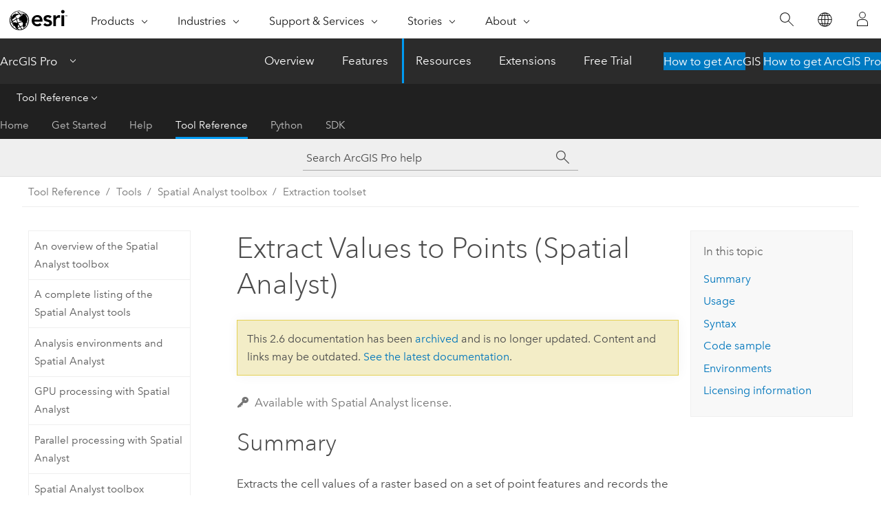

--- FILE ---
content_type: text/html; charset=UTF-8
request_url: https://pro.arcgis.com/en/pro-app/2.6/tool-reference/spatial-analyst/extract-values-to-points.htm
body_size: 29548
content:


<!DOCTYPE html>
<!--[if lt IE 7]>  <html class="ie lt-ie9 lt-ie8 lt-ie7 ie6" dir="ltr"> <![endif]-->
<!--[if IE 7]>     <html class="ie lt-ie9 lt-ie8 ie7" dir="ltr"> <![endif]-->
<!--[if IE 8]>     <html class="ie lt-ie9 ie8" dir="ltr"> <![endif]-->
<!--[if IE 9]>     <html class="ie ie9" dir="ltr"> <![endif]-->
<!--[if !IE]><!--> <html dir="ltr" lang="en"> <!--<![endif]-->
<head>
<meta name="Applebot" content="noindex,nofollow">
<meta name="facebot" content="noindex,nofollow">
<meta name="Bingbot" content="noindex,nofollow">
<meta name="DuckDuckBot" content="noindex,nofollow">
<meta name="Googlebot" content="noindex,nofollow">
<meta name="Baiduspider" content="noindex,nofollow">
<meta name="Slurp" content="noindex,nofollow">
<link rel="canonical" href="https://pro.arcgis.com/en/pro-app/latest/tool-reference/spatial-analyst/extract-values-to-points.htm">
    <meta charset="utf-8">
    <title>Extract Values to Points (Spatial Analyst)&mdash;ArcGIS Pro | Documentation</title>
    <meta content="IE=edge,chrome=1" http-equiv="X-UA-Compatible">

    <script>
      var appOverviewURL = "/content/esri-sites/en-us/arcgis/products/arcgis-pro/overview";
    </script>

    <script>
      var docConfig = {
        locale: 'en'
        ,localedir: 'en'
        ,langSelector: ''
        
        ,relativeUrl: false
        

        ,searchformUrl: '/search/'
        ,tertiaryNavIndex: '3'

        
      };
    </script>
	 


    
    <!--[if lt IE 9]>
      <script src="/cdn/js/libs/html5shiv.js" type="text/javascript"></script>
      <script src="/cdn/js/libs/selectivizr-min.js" type="text/javascript"></script>
      <script src="/cdn/js/libs/json2.js" type="text/javascript"></script>
      <script src="/cdn/js/libs/html5shiv-printshiv.js" type="text/javascript" >

    <![endif]-->

     <!--[if lt IE 11]>
    <script>
      $$(document).ready(function(){
        $$(".hideOnIE").hide();
      });
    </script>
    <![endif]-->
	<meta name="viewport" content="width=device-width, user-scalable=no">
	<link href="/assets/img/favicon.ico" rel="shortcut icon" >
	<link href="/assets/css/screen.css" media="screen" rel="stylesheet" type="text/css" />
	<link href="/cdn/calcite/css/documentation.css" media="screen" rel="stylesheet" type="text/css" />
	<link href="/assets/css/print.css" media="print" type="text/css" rel="stylesheet" />

	<!--
	<link href="/assets/css/screen_l10n.css" media="screen" rel="stylesheet" type="text/css" />
	<link href="/assets/css/documentation/base_l10n.css" media="screen" rel="stylesheet" type="text/css" />
	<link href="/assets/css/print_l10n.css" media="print" type="text/css" rel="stylesheet" />
	-->
	<script src="//mtags.arcgis.com/tags-min.js"></script>
	<script src="/cdn/js/libs/latest/jquery.latest.min.js" type="text/javascript"></script>
    <script src="/cdn/js/libs/latest/jquery-migrate-latest.min.js" type="text/javascript"></script>
	<script src="/cdn/js/libs/jquery.cookie.js" type="text/javascript"></script>
	<link href="/cdn/css/colorbox.css" media="screen" rel="stylesheet" type="text/css" />
	<link href="/cdn/css/colorbox_l10n.css" media="screen" rel="stylesheet" type="text/css" />
	<script src="/cdn/js/libs/jquery.colorbox-min.js" type="text/javascript"></script>
	<script src="/assets/js/video-init.js" type="text/javascript"></script>
	<script src="/assets/js/sitecfg.js" type="text/javascript"></script>
	
		<script src="/assets/js/signIn.js" type="text/javascript"></script>
	

	<!--- Language Picker -->
	<script src="/assets/js/locale/l10NStrings.js" type="text/javascript"></script>
	
		<script src="/assets/js/locale/langSelector.js" type="text/javascript"></script>
	

	<script src="/assets/js/calcite-web.js" type="text/javascript"></script>



  <!--- search MD -->
    <META name="description" content="ArcGIS geoprocessing tool that extracts the cell values of a raster based on a set of point features."><META name="last-modified" content="2020-6-26"><META name="product" content="arcgis-pro"><META name="version" content="pro2.6"><META name="search-collection" content="help"><META name="search-category" content="help-general"><META name="subject" content="ANALYSIS"><META name="sub_category" content="ArcGIS Pro"><META name="content_type" content="Tool Reference"><META name="subject_label" content="ANALYSIS"><META name="sub_category_label" content="ArcGIS Pro"><META name="content_type_label" content="Tool Reference"><META name="content-language" content="en">
    <!--- search MD -->
      
    <!-- Add in Global Nav -->
    <link rel="stylesheet" href="//webapps-cdn.esri.com/CDN/components/global-nav/css/gn.css" />
    <!--<script src="//webapps-cdn.esri.com/CDN/components/global-nav/test_data.js"></script>-->
    <script src="//webapps-cdn.esri.com/CDN/components/global-nav/js/gn.js"></script>
    <!-- End Add in Global Nav -->

</head>

<!--
      pub: GUID-5D1A450E-1858-4716-B713-BFDA97DC14CC=24
      tpc: GUID-A450D289-C64F-4C7A-9889-AA0D86BB0216=11
      -->


<!-- variable declaration, if any -->

<body class="claro en pro esrilocalnav">
  <!-- Secondary nav -->
  <script>
     insertElem("div", "local-navigation", '<nav id="second-nav" navtype="existingNavigation" domain="'+_esriAEMHost+'" path="'+appOverviewURL+'"></nav>' )
  </script>

  
<!-- End of drawer -->

  
  <div class="wrapper">
      <!--googleoff: all-->


      <div id="skip-to-content">
        <!--googleoff: all-->
        <div class="search">
        <div class="esri-search-box">
          <div class="search-component">
            <form id="helpSearchForm">
              <input class="esri-search-textfield leader" name="q" placeholder="Search ArcGIS Pro help" autocapitalize="off" autocomplete="off" autocorrect="off" spellcheck="false">
  <input type="hidden" name="collection" value="help" />
  <input type="hidden" name="product" value="arcgis-pro" />
  <input type="hidden" name="version" value="pro2.6" />
  <input type="hidden" name="language" value="en" />
  <button class="esri-search-button-submit" type="submit"></button>
            </form>
          </div>
        </div>
      </div>
        <!--googleon: all-->
       
        <!-- content goes here -->
        <div class="grid-container ">
          

            
              
  <!--BREADCRUMB-BEG--><div id="bigmac" class="sticky-breadcrumbs trailer-2" data-spy="affix" data-offset-top="180"> </div><!--BREADCRUMB-END-->
  <!--googleoff: all-->
    <div class="column-5 tablet-column-12 trailer-2 ">
      <aside class="js-accordion accordion reference-index" aria-live="polite" role="tablist">
        <div></div>
      </aside>

      <div class="js-sticky scroll-show tablet-hide leader-1 back-to-top" data-top="0" style="top: 0px;">
        <a href="#" class="btn btn-fill btn-clear">Back to Top</a>
      </div>
    </div>
  <!--googleon: all-->
  
            
            
            
	
		<div class="column-13  pre-1 content-section">
	
		<header class="trailer-1"><h1>Extract Values to Points (Spatial Analyst)</h1></header>

		 
	<!--googleoff: all-->
	
		
				<aside id="main-toc-small" class="js-accordion accordion tablet-show trailer-1">
			      <div class="accordion-section">
			        <h4 class="accordion-title">In this topic</h4>
			        <div class="accordion-content list-plain">
			          <ol class="list-plain pre-0 trailer-0"><li><a href="#S_GUID-949F7A26-A29B-4DC9-9A4A-2C8D2927CC0D">Summary</a></li><li><a href="#ESRI_USAGES_63726CC80CA946CA8742D5EEF6807F88">Usage</a></li><li><a href="#GUID-D5FF9B96-AC1B-4A61-BAAC-700A2BC669E6">Syntax</a></li><li><a href="#C_GUID-7AD228DE-086A-4DD4-A607-86D995F75539">Code sample</a></li><li><a href="#GUID-21792F00-9D90-4FBE-9F68-90F98802B802">Environments</a></li><li><a href="#L_">Licensing information</a></li></ol>
			        </div>
			      </div>
			     </aside>
		
    
   <!--googleon: all-->


		<main>
			
	
    	<p class="license icon-ui-key text-light ">Available with Spatial Analyst license.</p>
    


			
<div class="section1 summary padded-anchor" id="S_GUID-949F7A26-A29B-4DC9-9A4A-2C8D2927CC0D" purpose="summary"><h2>Summary</h2><p id="GUID-949F7A26-A29B-4DC9-9A4A-2C8D2927CC0D">Extracts the cell values of a raster based on a set of point features and records the values in the attribute table of an output feature class.</p></div>

<div class="section1 gptoolusages padded-anchor" id="ESRI_USAGES_63726CC80CA946CA8742D5EEF6807F88" purpose="gptoolusages"><h2>Usage</h2><ul purpose="gptoolusages">
<li purpose="gptoolusage" id="ESRI_USAGE_76734FD560BD459093C96FC71F7A8A0B" esri_qref="yes"><p id="GUID-71B06D7B-10C3-4444-8A54-64EA599E336A">All fields from the input point feature class will be carried over to the output point feature class.</p></li>
<li purpose="gptoolusage" id="GUID-E8C2671D-D008-418B-8CF7-004B95090FC5" esri_qref="yes"><p id="GUID-641EC42D-9B4B-49B3-A6E0-8B52E5B850BA">A new field named <span class="usertext">RASTERVALU</span> is added to the output to store the extracted values. If a field with this name already exists in the attribute table of the input features, the tool will fail to execute.</p></li>
<li purpose="gptoolusage" id="ESRI_USAGE_73BC7E26D5E341FDA1274BFD8BF098BC" esri_qref="no"><p id="GUID-817A9029-FF05-4667-A7D6-4DB58B9C4045">The input raster will not be resampled honoring the analysis environment. Instead, the cell values are extracted from the input raster in its original resolution and spatial reference by projecting the input locations to the raster's spatial reference from which values are extracted.</p><p id="GUID-A6718610-F2EF-4932-8E71-6D462E061B23">However, the analysis environment is applied to the input locations.</p></li>
<li purpose="gptoolusage" id="ESRI_USAGE_E9080C44A61744C7910AF0C8ABE46F17" esri_qref="no"><p id="GUID-B0D0EB6D-ED60-498C-A2C6-160AA2FB6480">Locations that extract values from NoData cells in the input raster will be given a &lt;null&gt; value in the output table. For shapefiles, because null fields are not supported, NoData cells are instead represented in the table with a value of -9999.</p></li>
<li purpose="gptoolusage" id="ESRI_USAGE_26A245E1C08B4436983865C278C234BF" esri_qref="no"><p id="GUID-7868AE80-D5C6-4E3D-A29C-A6B121813339">The shapefile format has a limitation on the maximum length of a field name of 10 characters. As a result, any fields that are appended to the attribute table of an output shapefile will have their names truncated and made unique by default. This may make it difficult to distinguish between the fields, particularly if the names are long or very similar. In this case, it is suggested to output to a file geodatabase instead.</p></li>
<li purpose="gptoolusage" id="ESRI_USAGE_5E8523E6BBDE44C2BC0EE61538F811B0" esri_qref="no"><p id="GUID-FAFE5295-5E47-4130-BDBC-6858871BA580">The tool will fail to execute with multipoint features. To perform analysis with multipoint features, convert them to single point features before using them in the extraction tool. See <a class="xref xref" esrisubtype="extrel" hrefpfx="/en/pro-app/2.6/tool-reference" href="/en/pro-app/2.6/tool-reference/appendices/processing-multipoint-data.htm">processing multipoint data</a> for more information.</p></li>
<li purpose="gptoolusage" id="ESRI_USAGE_00AE3BFC6B124E199439BDD2056B07FD" esri_qref="no"><p id="GUID-472CD01B-6451-49CB-9581-CFDE4FAAFE2D">When a multiband raster is specified as the <span class="uicontrol">Input Raster</span> (<span class="usertext">in_raster</span> in Python), only the first band will be used.</p><p id="GUID-7669ADE9-6123-48C0-AF0A-D1B3A8EBC137">To process a different band, specify the band to use.</p><p id="GUID-10CF7C0C-C30D-462D-9D26-3C85F3471203">To extract values from multiple rasters or a multiband raster dataset, use the <span purpose="gptoolref"><a class="xref xref" href="/en/pro-app/2.6/tool-reference/spatial-analyst/extract-multi-values-to-points.htm">Extract Multi Values To Points </a></span> tool.</p>
</li>
<li purpose="gptoolusage" id="ESRI_USAGE_F1EB9D510C87451DB60F5DBA8614F221" esri_qref="no"><p id="GUID-B5DE0112-CFAD-49F1-B1C5-DA848E7D2407">The interpolation option determines how the values will be obtained from the raster. The default option is to extract the exact cell value at the input locations. To extract interpolated value using a bilinear method, check the <span class="uicontrol">Interpolate values at the point locations</span> (<span class="usertext">interpolate_values</span> in Python) option.</p>
</li>
<li purpose="gptoolusage" id="ESRI_USAGE_495B1513CC7741BEADB4F2774AEEFEC0" esri_qref="no"><p id="GUID-AEBE56E6-674C-404C-A246-FBEC2406A818">To add all the attributes from the input raster table, check the <span class="uicontrol">Append all the input raster attributes to the output point features</span> option (<span class="usertext">ALL</span> for the<span class="usertext"> add_attributes</span> parameter in Python). The attributes will be carried over as-is to the output point features, keeping the same values. Note that, depending on the nature of the property being recorded, some of the attribute values may need to be recalculated.</p>

</li>
<li purpose="gptoolusage" id="ESRI_USAGE_311A636ADAE94CBBA304254E4B69C1D7" esri_qref="no"><p id="GUID-E945E382-75C6-4A84-9FFC-4134721DCA38">If the <span class="uicontrol">Output Coordinate System</span> environment hasn’t been explicitly specified, the spatial reference of the output feature class is derived from the input point features. However, if the output is written to a feature dataset, with or without <span class="uicontrol">Output Coordinate System</span> environment specified, the output spatial reference will be same as the feature dataset.</p></li>
<li purpose="gptoolusage" id="ESRI_USAGE_4D98B4EEA03042FEBC5E4026297F3AD2" esri_qref="no"><p id="GUID-8C62B202-5D57-4B81-8118-2DB4DC30A0FC">If a feature is specified in the <span class="uicontrol">Mask</span> environment, it will be converted to a raster internally, using the cell size and cell alignment from the input raster.</p>
</li>
<li purpose="gptoolusage" id="ESRI_USAGE_E2C622B2B0724239AF571E63360F7D6C" esri_qref="no"><p id="GUID-9BCA59F5-2D99-4E53-9E7A-5A593ACFEF44">See <a class="xref xref" href="/en/pro-app/2.6/tool-reference/spatial-analyst/analysis-environments-and-spatial-analyst.htm">Analysis environments and Spatial Analyst</a> for additional details on the geoprocessing environments that apply to this tool.</p></li>
</ul></div>

<div class="section1 gpsyntax padded-anchor" id="GUID-D5FF9B96-AC1B-4A61-BAAC-700A2BC669E6" purpose="gptoolsyntax"><h2>Syntax</h2><pre class="gpexpression padded-anchor" purpose="gptoolexpression">ExtractValuesToPoints(in_point_features, in_raster, out_point_features, {interpolate_values}, {add_attributes})</pre><table class="gptoolparamtbl"><thead><tr><td class="th_p">Parameter</td><td class="th_e">Explanation</td><td class="th_d">Data Type</td></tr></thead>
<tr purpose="gptoolparam" id="GUID-18D3BA0E-772F-4E4F-B51E-9369E9C50A96" paramname="in_point_features" expression="in_point_features"><td class="gptoolparamname"><div class="">in_point_features</div></td><td purpose="gptoolparamdesc"><p id="GUID-0BB8B6B8-BB14-4F98-9656-ABF499FCDA93">The input point features defining the locations from which you want to extract the raster cell values.</p></td><td purpose="gptoolparamtype">Feature Layer</td></tr>
<tr purpose="gptoolparam" id="GUID-8E53FE98-8665-4184-8CAC-34123E95154D" paramname="in_raster" expression="in_raster"><td class="gptoolparamname"><div class="">in_raster</div></td><td purpose="gptoolparamdesc"><p id="GUID-DB499EB7-B1E9-401A-8BAC-897AAAF75C17">The raster dataset whose values will be extracted.</p><p id="GUID-5FCF875F-579E-4B58-854B-9FDDE57C9C81">It can be an integer or floating-point type raster.</p></td><td purpose="gptoolparamtype">Raster Layer</td></tr>
<tr purpose="gptoolparam" id="GUID-F11E2A69-CBE6-419F-80E8-392A52E7EF45" paramname="out_point_features" expression="out_point_features"><td class="gptoolparamname"><div class="">out_point_features</div></td><td purpose="gptoolparamdesc"><p id="GUID-A2F9A251-01B5-424F-A374-F995703815E0">The output point feature dataset containing the extracted raster values.</p></td><td purpose="gptoolparamtype">Feature Class</td></tr>
<tr purpose="gptoolparam" id="GUID-4168B07F-931C-4912-A248-00CFDB169DC2" paramname="interpolate_values" expression="interpolate_values"><td class="gptoolparamname"><div class="">interpolate_values</div><div class="paramhint">(Optional)</div></td><td purpose="gptoolparamdesc"><p id="GUID-63130B4D-B62F-404F-ACD4-4F64E606B722">Specifies whether interpolation will be used.</p><div class="enums" purpose="enums"><ul purpose="enums"><esri_enumhead cid="4jvnL"><esri_enumvaluehd cid="TEW4l"></esri_enumvaluehd><esri_enumdeschd cid="1sgt4V"></esri_enumdeschd></esri_enumhead><li purpose="enumrow"><span purpose="enumval">NONE</span> —<span purpose="enumdesc">No interpolation will be applied; the value of the cell center will be used. This is the default.</span></li><li purpose="enumrow"><span purpose="enumval">INTERPOLATE</span> —<span purpose="enumdesc">The value of the cell will be calculated from the adjacent cells with valid values using bilinear interpolation. NoData values will be ignored in the interpolation unless all adjacent cells are NoData.</span></li></ul></div></td><td purpose="gptoolparamtype">Boolean</td></tr>
<tr purpose="gptoolparam" id="GUID-CB0B813E-AB39-406A-ACB8-EA05544F84C9" paramname="add_attributes" expression="add_attributes"><td class="gptoolparamname"><div class="">add_attributes</div><div class="paramhint">(Optional)</div></td><td purpose="gptoolparamdesc"><p id="GUID-0018EFAB-6009-44F2-8E21-54E7D9575206">Determines if the raster attributes are written to the output point feature dataset.</p><div class="enums" purpose="enums"><ul purpose="enums"><esri_enumhead cid="HhXel"><esri_enumvaluehd cid="1FjdpP"></esri_enumvaluehd><esri_enumdeschd cid="29B5L6"></esri_enumdeschd></esri_enumhead><li purpose="enumrow"><span purpose="enumval">VALUE_ONLY</span> —<span purpose="enumdesc">Only the value of the input raster is added to the point attributes. This is the default.</span></li><li purpose="enumrow"><span purpose="enumval">ALL</span> —<span purpose="enumdesc">All the fields from the input raster (except <span class="usertext">Count</span>) will be added to the point attributes.</span></li></ul></div></td><td purpose="gptoolparamtype">Boolean</td></tr>
</table></div>

<div class="section1 padded-anchor" id="C_GUID-7AD228DE-086A-4DD4-A607-86D995F75539" purpose="codesamples"><h2>Code sample</h2><section class="codeblock padded-anchor" purpose="codeblock">ExtractValuesToPoints example 1 (Python window)
<div class="codeblockdesc" purpose="codeblockdesc">
<p id="GUID-3CCAFC3B-287F-46F0-A5C2-88F0EC5D636B">This example extracts the cell values from a raster based on locations defined by a point shapefile, and creates an output point feature class of those values.</p></div><div class="codeblockbody"><pre><code class="python">import arcpy
from arcpy import env
from arcpy.sa import *
env.workspace = &quot;C:/sapyexamples/data&quot;
ExtractValuesToPoints(&quot;rec_sites.shp&quot;, &quot;elevation&quot;,
                      &quot;C:/sapyexamples/output/outValPnts&quot;,&quot;INTERPOLATE&quot;,
                      &quot;VALUE_ONLY&quot;)</code></pre></div></section><section class="codeblock padded-anchor" purpose="codeblock">ExtractValuesToPoints example 2 (stand-alone script) 
<div class="codeblockdesc" purpose="codeblockdesc"><p id="GUID-FA418541-EBB8-4694-BA6B-9BDDF5AC72FD">This example extracts the cell values from a raster based on locations defined by a point shapefile, and creates an output point shapefile of those values.</p></div><div class="codeblockbody"><pre><code class="python"># Name: ExtractValuesToPoints_Ex_02.py
# Description: Extracts the cells of a raster based on a set of points.
# Requirements: Spatial Analyst Extension

# Import system modules
import arcpy
from arcpy import env
from arcpy.sa import *

# Set environment settings
env.workspace = &quot;C:/sapyexamples/data&quot;

# Set local variables
inPointFeatures = &quot;rec_sites.shp&quot;
inRaster = &quot;elevation&quot;
outPointFeatures = &quot;C:/sapyexamples/output/extractvaluespts.shp&quot;

# Execute ExtractValuesToPoints
ExtractValuesToPoints(inPointFeatures, inRaster, outPointFeatures,
                      &quot;INTERPOLATE&quot;, &quot;VALUE_ONLY&quot;)</code></pre></div></section></div>
<div class="section1 gpenvs padded-anchor" id="GUID-21792F00-9D90-4FBE-9F68-90F98802B802" purpose="gptoolenvs"><h2>Environments</h2><div class="gptoolenvs" id="GUID-21792F00-9D90-4FBE-9F68-90F98802B802" purpose="gptoolenvs"><a class="xref " esrisubtype="extrel" hrefpfx="/en/pro-app/2.6/tool-reference" href="/en/pro-app/2.6/tool-reference/environment-settings/auto-commit.htm">Auto Commit</a>, <a class="xref " esrisubtype="extrel" hrefpfx="/en/pro-app/2.6/tool-reference" href="/en/pro-app/2.6/tool-reference/environment-settings/current-workspace.htm">Current Workspace</a>, <a class="xref " esrisubtype="extrel" hrefpfx="/en/pro-app/2.6/tool-reference" href="/en/pro-app/2.6/tool-reference/environment-settings/default-output-z-value.htm">Default Output Z Value</a>, <a class="xref " esrisubtype="extrel" hrefpfx="/en/pro-app/2.6/tool-reference" href="/en/pro-app/2.6/tool-reference/environment-settings/output-extent.htm">Extent</a>, <a class="xref " esrisubtype="extrel" hrefpfx="/en/pro-app/2.6/tool-reference" href="/en/pro-app/2.6/tool-reference/environment-settings/geographic-transformations.htm">Geographic Transformations</a>, <a class="xref " esrisubtype="extrel" hrefpfx="/en/pro-app/2.6/tool-reference" href="/en/pro-app/2.6/tool-reference/environment-settings/mask.htm">Mask</a>, <a class="xref " esrisubtype="extrel" hrefpfx="/en/pro-app/2.6/tool-reference" href="/en/pro-app/2.6/tool-reference/environment-settings/m-resolution.htm">M Resolution</a>, <a class="xref " esrisubtype="extrel" hrefpfx="/en/pro-app/2.6/tool-reference" href="/en/pro-app/2.6/tool-reference/environment-settings/m-tolerance.htm">M Tolerance</a>, <a class="xref " esrisubtype="extrel" hrefpfx="/en/pro-app/2.6/tool-reference" href="/en/pro-app/2.6/tool-reference/environment-settings/maintain-spatial-index.htm">Maintain Spatial Index</a>, <a class="xref " esrisubtype="extrel" hrefpfx="/en/pro-app/2.6/tool-reference" href="/en/pro-app/2.6/tool-reference/environment-settings/output-config-keyword.htm">Output CONFIG Keyword</a>, <a class="xref " esrisubtype="extrel" hrefpfx="/en/pro-app/2.6/tool-reference" href="/en/pro-app/2.6/tool-reference/environment-settings/output-coordinate-system.htm">Output Coordinate System</a>, <a class="xref " esrisubtype="extrel" hrefpfx="/en/pro-app/2.6/tool-reference" href="/en/pro-app/2.6/tool-reference/environment-settings/output-has-m-values.htm">Output has M values</a>, <a class="xref " esrisubtype="extrel" hrefpfx="/en/pro-app/2.6/tool-reference" href="/en/pro-app/2.6/tool-reference/environment-settings/output-has-z-values.htm">Output has Z values</a>, <a class="xref " esrisubtype="extrel" hrefpfx="/en/pro-app/2.6/tool-reference" href="/en/pro-app/2.6/tool-reference/environment-settings/output-m-domain.htm">Output M Domain</a>, <a class="xref " esrisubtype="extrel" hrefpfx="/en/pro-app/2.6/tool-reference" href="/en/pro-app/2.6/tool-reference/environment-settings/output-xy-domain.htm">Output XY Domain</a>, <a class="xref " esrisubtype="extrel" hrefpfx="/en/pro-app/2.6/tool-reference" href="/en/pro-app/2.6/tool-reference/environment-settings/output-z-domain.htm">Output Z Domain</a>, <a class="xref " esrisubtype="extrel" hrefpfx="/en/pro-app/2.6/tool-reference" href="/en/pro-app/2.6/tool-reference/environment-settings/qualified-field-names.htm">Qualified Field Names</a>, <a class="xref " esrisubtype="extrel" hrefpfx="/en/pro-app/2.6/tool-reference" href="/en/pro-app/2.6/tool-reference/environment-settings/scratch-workspace.htm">Scratch Workspace</a>, <a class="xref " esrisubtype="extrel" hrefpfx="/en/pro-app/2.6/tool-reference" href="/en/pro-app/2.6/tool-reference/environment-settings/transfer-domain-descriptions.htm">Transfer Field Domain Descriptions</a>, <a class="xref " esrisubtype="extrel" hrefpfx="/en/pro-app/2.6/tool-reference" href="/en/pro-app/2.6/tool-reference/environment-settings/xy-resolution.htm">XY Resolution</a>, <a class="xref " esrisubtype="extrel" hrefpfx="/en/pro-app/2.6/tool-reference" href="/en/pro-app/2.6/tool-reference/environment-settings/xy-tolerance.htm">XY Tolerance</a>, <a class="xref " esrisubtype="extrel" hrefpfx="/en/pro-app/2.6/tool-reference" href="/en/pro-app/2.6/tool-reference/environment-settings/z-resolution.htm">Z Resolution</a>, <a class="xref " esrisubtype="extrel" hrefpfx="/en/pro-app/2.6/tool-reference" href="/en/pro-app/2.6/tool-reference/environment-settings/z-tolerance.htm">Z Tolerance</a></div><div class="gptoolenvs_specialcases" purpose="gptoolenvs_specialcases"></div></div>
<a name="sect_gplicense"></a><div class="section1 gplicense padded-anchor" id="L_" purpose="gplicense"><h2>Licensing information</h2><ul><li>Basic: Requires Spatial Analyst</li><li>Standard: Requires Spatial Analyst</li><li>Advanced: Requires Spatial Analyst</li></ul></div><section class="section2 leader-1" purpose="relatedtopics"><h4 class="trailer-0">Related topics</h4><ul class="pre-0 trailer-2"><li><a class="xref relatedtopic" href="/en/pro-app/2.6/tool-reference/spatial-analyst/an-overview-of-the-extraction-tools.htm">An overview of the Extraction toolset</a></li><li><a class="xref relatedtopic" esrisubtype="extrel" hrefpfx="/en/pro-app/2.6/help/analysis/geoprocessing" href="/en/pro-app/2.6/help/analysis/geoprocessing/basics/find-geoprocessing-tools.htm">Find a geoprocessing tool</a></li></ul></section>
			
				<hr>
				<!--googleoff: all-->
				
	
        
		    <p class="feedback right">
		        <a id="afb" class="icon-ui-contact" href="/feedback/" data-langlabel="feedback-on-this-topic" >Feedback on this topic?</a>
		    </p>
        
	

				<!--googleon: all-->
			
		</main>
	</div>
	
	<!--googleoff: all-->
	
		
			<div id="main-toc-large" class="column-5">
			    <div class="panel font-size--2 tablet-hide trailer-1">
			      <h5 class="trailer-half">In this topic</h5>
			      <ol class="list-plain pre-0 trailer-0"><li><a href="#S_GUID-949F7A26-A29B-4DC9-9A4A-2C8D2927CC0D">Summary</a></li><li><a href="#ESRI_USAGES_63726CC80CA946CA8742D5EEF6807F88">Usage</a></li><li><a href="#GUID-D5FF9B96-AC1B-4A61-BAAC-700A2BC669E6">Syntax</a></li><li><a href="#C_GUID-7AD228DE-086A-4DD4-A607-86D995F75539">Code sample</a></li><li><a href="#GUID-21792F00-9D90-4FBE-9F68-90F98802B802">Environments</a></li><li><a href="#L_">Licensing information</a></li></ol>
			    </div>
			    
			    
	  		</div>
		
    
   <!--googleon: all-->




          
        </div>
        <!-- ENDPAGECONTENT -->

      </div>

    </div>  <!-- End of wrapper -->

    <div id="globalfooter"></div>

  <!--googleoff: all-->

  
	<script src="/assets/js/init.js" type="text/javascript"></script>
	<!--<script src="/assets/js/drop-down.js" type="text/javascript"></script>-->
	<script src="/assets/js/search/searchform.js" type="text/javascript"></script>
	<script src="/cdn/js/link-modifier.js" type="text/javascript"></script>
	<script src="/cdn/js/sitewide.js" type="text/javascript"></script>
	<script src="/cdn/js/libs/highlight.pack.js" type="text/javascript"></script>
	<script>hljs.initHighlightingOnLoad();</script>


  
    

  <script src="/cdn/js/affix.js" type="text/javascript"></script>
  <script type="text/javascript">
    $(function () {
          var appendFlg = true;

          $("#bigmac")
          .on("affixed.bs.affix", function (evt) {
            if (appendFlg) {
              $("<a class='crumb' href='#'>Extract Values to Points (Spatial Analyst)</a>").insertAfter ($("#bigmac nav a").last());
              appendFlg = false;
            }
          })
          .on ("affix-top.bs.affix", function(evt) {
            if (!appendFlg) {
              $("#bigmac nav a").last().remove();
            }
            appendFlg = true;
          })
    })
  </script>
  
        <script type="text/javascript">
          window.doctoc = {
            pubID: "1499",
            tpcID: "127",
            
            hideToc : false
          }
        </script>

        <script type="text/javascript" src="/en/pro-app/2.6/tool-reference/main/1518.js" ></script>
        <script type="text/javascript" src="/en/pro-app/2.6/tool-reference/spatial-analyst/1499.js" ></script>
        <script type="text/javascript" src="/cdn/calcite/js/protoc.js" ></script>

        

  <noscript>
        <p>
            <a href="flisting.htm">flist</a>
        </p>
    </noscript>
    <script type="text/javascript"></script>
  
  
    
    
    <script>
      insertCss(_esriAEMHost+"/etc.clientlibs/esri-sites/components/content/local-navigation/clientlibs.css")
      document.write("<script src='" + _esriAEMHost+"/etc.clientlibs/esri-sites/clientlibs/localNav.js'><\/script>");
    </script>

  </body>
</html>

--- FILE ---
content_type: text/html; charset=UTF-8
request_url: https://pro.arcgis.com/en/pro-app/latest/tool-reference/spatial-analyst/extract-values-to-points.htm
body_size: 33204
content:


<!DOCTYPE html>
<!--[if lt IE 7]>  <html class="ie lt-ie9 lt-ie8 lt-ie7 ie6" dir="ltr"> <![endif]-->
<!--[if IE 7]>     <html class="ie lt-ie9 lt-ie8 ie7" dir="ltr"> <![endif]-->
<!--[if IE 8]>     <html class="ie lt-ie9 ie8" dir="ltr"> <![endif]-->
<!--[if IE 9]>     <html class="ie ie9" dir="ltr"> <![endif]-->
<!--[if !IE]><!--> <html dir="ltr" lang="en"> <!--<![endif]-->
<head>
    <meta charset="utf-8">
    <title>Extract Values to Points (Spatial Analyst)&mdash;ArcGIS Pro | Documentation</title>
    <meta content="IE=edge,chrome=1" http-equiv="X-UA-Compatible">

    <script>
      var appOverviewURL = "/content/esri-sites/en-us/arcgis/products/arcgis-pro/overview";
    </script>

    <script>
      var docConfig = {
        locale: 'en'
        ,localedir: 'en'
        ,langSelector: ''
        
        ,relativeUrl: false
        

        ,searchformUrl: '/search/'
        ,tertiaryNavIndex: '3'

        
      };
    </script>
	 


    
    <!--[if lt IE 9]>
      <script src="/cdn/js/libs/html5shiv.js" type="text/javascript"></script>
      <script src="/cdn/js/libs/selectivizr-min.js" type="text/javascript"></script>
      <script src="/cdn/js/libs/json2.js" type="text/javascript"></script>
      <script src="/cdn/js/libs/html5shiv-printshiv.js" type="text/javascript" >

    <![endif]-->

     <!--[if lt IE 11]>
    <script>
      $$(document).ready(function(){
        $$(".hideOnIE").hide();
      });
    </script>
    <![endif]-->
	<meta name="viewport" content="width=device-width, user-scalable=no">
	<link href="/assets/img/favicon.ico" rel="shortcut icon" >
	<link href="/assets/css/screen.css" media="screen" rel="stylesheet" type="text/css" />
	<link href="/cdn/calcite/css/documentation.css" media="screen" rel="stylesheet" type="text/css" />
	<link href="/assets/css/print.css" media="print" type="text/css" rel="stylesheet" />

	<!--
	<link href="/assets/css/screen_l10n.css" media="screen" rel="stylesheet" type="text/css" />
	<link href="/assets/css/documentation/base_l10n.css" media="screen" rel="stylesheet" type="text/css" />
	<link href="/assets/css/print_l10n.css" media="print" type="text/css" rel="stylesheet" />
	-->
	<script src="/cdn/js/libs/latest/jquery.latest.min.js" type="text/javascript"></script>
    <script src="/cdn/js/libs/latest/jquery-migrate-latest.min.js" type="text/javascript"></script>
	<script src="/cdn/js/libs/jquery.cookie.js" type="text/javascript"></script>
	<link href="/cdn/css/colorbox.css" media="screen" rel="stylesheet" type="text/css" />
	<link href="/cdn/css/colorbox_l10n.css" media="screen" rel="stylesheet" type="text/css" />
	<script src="/cdn/js/libs/jquery.colorbox-min.js" type="text/javascript"></script>
	<script src="/assets/js/video-init.js" type="text/javascript"></script>
	<script src="/assets/js/sitecfg.js" type="text/javascript"></script>
	
		<script src="/assets/js/signIn.js" type="text/javascript"></script>
	
	

	<!--- Language Picker -->
	<script src="/assets/js/locale/l10NStrings.js" type="text/javascript"></script>
	
		<script src="/assets/js/locale/langSelector.js" type="text/javascript"></script>
	

	<script src="/assets/js/calcite-web.js" type="text/javascript"></script>



  <!--- search MD -->
    <META name="description" content="ArcGIS geoprocessing tool that extracts the cell values of a raster based on a set of point features."><META name="last-modified" content="2025-10-14"><META name="product" content="arcgis-pro"><META name="version" content="pro3.6"><META name="search-collection" content="help"><META name="search-category" content="help-general"><META name="subject" content="ANALYSIS"><META name="sub_category" content="ArcGIS Pro"><META name="content_type" content="Tool Reference"><META name="subject_label" content="ANALYSIS"><META name="sub_category_label" content="ArcGIS Pro"><META name="content_type_label" content="Tool Reference"><META name="content-language" content="en">
    <!--- search MD -->
      
    <!-- Add in Global Nav -->
    <link rel="stylesheet" href="//webapps-cdn.esri.com/CDN/components/global-nav/css/gn.css" />
    <!--<script src="//webapps-cdn.esri.com/CDN/components/global-nav/test_data.js"></script>-->
    <script src="//webapps-cdn.esri.com/CDN/components/global-nav/js/gn.js"></script>
    <!-- End Add in Global Nav -->

</head>

<!--
      pub: GUID-5D1A450E-1858-4716-B713-BFDA97DC14CC=44
      tpc: GUID-A450D289-C64F-4C7A-9889-AA0D86BB0216=13
      help-ids: []
      -->


<!-- variable declaration, if any -->

<body class="claro en pro esrilocalnav">
  <!-- Secondary nav -->
  <script>
     insertCss(_esriAEMHost+"/etc.clientlibs/esri-sites/components/content/local-navigation/clientlibs.css")
     insertElem("div", "local-navigation", '<nav id="second-nav" navtype="existingNavigation" domain="'+_esriAEMHost+'" path="'+appOverviewURL+'"></nav>' )
  </script>

  
<!-- End of drawer -->

  
  <div class="wrapper">
      <!--googleoff: all-->


      <div id="skip-to-content">
        <!--googleoff: all-->
        <div class="search">
        <div class="esri-search-box">
          <div class="search-component">
            <form id="helpSearchForm">
              <input class="esri-search-textfield leader" name="q" placeholder="Search ArcGIS Pro help" autocapitalize="off" autocomplete="off" autocorrect="off" spellcheck="false" aria-label="Search ArcGIS Pro help">
  <input type="hidden" name="collection" value="help" />
  <input type="hidden" name="product" value="arcgis-pro" />
  <input type="hidden" name="version" value="pro3.6" />
  <input type="hidden" name="language" value="en" />
  <button class="esri-search-button-submit" type="submit" aria-label="Search"></button>
            </form>
          </div>
        </div>
      </div>
        <!--googleon: all-->
       
        <!-- content goes here -->
        <div class="grid-container ">
          

            
              
  <!--BREADCRUMB-BEG--><div id="bigmac" class="sticky-breadcrumbs trailer-2" data-spy="affix" data-offset-top="180"> </div><!--BREADCRUMB-END-->
  <!--googleoff: all-->
    <div class="column-5 tablet-column-12 trailer-2 ">
      <aside class="js-accordion accordion reference-index" aria-live="polite" role="tablist">
        <div></div>
      </aside>

      <div class="js-sticky scroll-show tablet-hide leader-1 back-to-top" data-top="0" style="top: 0px;">
        <a href="#" class="btn btn-fill btn-clear">Back to Top</a>
      </div>
    </div>
  <!--googleon: all-->
  
            
            
            
	
		<div class="column-13  pre-1 content-section">
	
		<header class="trailer-1"><h1>Extract Values to Points (Spatial Analyst)</h1></header>

		 
	<!--googleoff: all-->
	
		
				<aside id="main-toc-small" class="js-accordion accordion tablet-show trailer-1">
			      <div class="accordion-section">
			        <h4 class="accordion-title">In this topic</h4>
			        <div class="accordion-content list-plain">
			          <ol class="list-plain pre-0 trailer-0"><li><a href="#S_GUID-949F7A26-A29B-4DC9-9A4A-2C8D2927CC0D">Summary</a></li><li><a href="#ESRI_USAGES_63726CC80CA946CA8742D5EEF6807F88">Usage</a></li><li><a href="#GUID-D5FF9B96-AC1B-4A61-BAAC-700A2BC669E6">Parameters</a></li><li><a href="#GUID-21792F00-9D90-4FBE-9F68-90F98802B802">Environments</a></li><li><a href="#L_">Licensing information</a></li></ol>
			        </div>
			      </div>
			     </aside>
		
    
   <!--googleon: all-->


		<main>
			
	
    	<p class="license icon-ui-key text-light ">Available with Spatial Analyst license.</p>
    


			
<div class="section1 summary padded-anchor" id="S_GUID-949F7A26-A29B-4DC9-9A4A-2C8D2927CC0D" purpose="summary"><h2>Summary</h2><p id="GUID-949F7A26-A29B-4DC9-9A4A-2C8D2927CC0D" conrefsub="GUID-DD36923F-3C58-42F3-9140-9785E1105528/GUID-921F4742-9781-4501-9E29-8A8E31BCDA7B">Extracts the cell values of a raster based on a set of point features and records the values in the attribute table of an output feature class.</p><p id="GUID-F724AADC-A371-4986-B35F-69707FED262B">The <span purpose="gptoolref"><a class="xref xref" href="/en/pro-app/3.6/tool-reference/spatial-analyst/extract-multi-values-to-points.htm">Extract Multi Values to Point</a></span> tool provides enhanced functionality or performance.</p></div>

<div class="section1 gptoolusages padded-anchor" id="ESRI_USAGES_63726CC80CA946CA8742D5EEF6807F88" purpose="gptoolusages"><h2>Usage</h2><ul purpose="gptoolusages">
<li purpose="gptoolusage" id="ESRI_USAGE_76734FD560BD459093C96FC71F7A8A0B" esri_qref="yes"><p id="GUID-71B06D7B-10C3-4444-8A54-64EA599E336A">All fields from the input point feature class will be carried over to the output point feature class.</p></li>
<li purpose="gptoolusage" id="GUID-E8C2671D-D008-418B-8CF7-004B95090FC5" esri_qref="yes"><p id="GUID-641EC42D-9B4B-49B3-A6E0-8B52E5B850BA">A new field named <span class="usertext">RASTERVALU</span> is added to the output to store the extracted values. If a field with this name already exists in the attribute table of the input features, the tool will fail to execute.</p></li>
<li purpose="gptoolusage" id="ESRI_USAGE_73BC7E26D5E341FDA1274BFD8BF098BC" esri_qref="no"><p id="GUID-817A9029-FF05-4667-A7D6-4DB58B9C4045">The input raster will not be resampled honoring the analysis environment. Instead, the cell values are extracted from the input raster in its original resolution and spatial reference by projecting the input locations to the raster's spatial reference from which values are extracted.</p><p id="GUID-A6718610-F2EF-4932-8E71-6D462E061B23">However, the analysis environment is applied to the input locations.</p></li>
<li purpose="gptoolusage" id="ESRI_USAGE_E9080C44A61744C7910AF0C8ABE46F17" esri_qref="no"><p id="GUID-B0D0EB6D-ED60-498C-A2C6-160AA2FB6480" conrefsub="GUID-DD36923F-3C58-42F3-9140-9785E1105528/GUID-56A867C2-213F-41C4-BE79-81C8177B1CFB">Locations that extract values from NoData cells in the input raster will be given a &lt;null&gt; value in the output table. For shapefiles, because null fields are not supported, NoData cells are instead represented in the table with a value of -9999.</p></li>
<li purpose="gptoolusage" id="ESRI_USAGE_26A245E1C08B4436983865C278C234BF" esri_qref="no"><p id="GUID-7868AE80-D5C6-4E3D-A29C-A6B121813339">The shapefile format has a limitation on the maximum length of a field name of 10 characters. As a result, any fields that are appended to the attribute table of an output shapefile will have their names truncated and made unique by default. This may make it difficult to distinguish between the fields, particularly if the names are long or very similar. In this case, it is suggested to output to a file geodatabase instead.</p></li>
<li purpose="gptoolusage" id="ESRI_USAGE_5E8523E6BBDE44C2BC0EE61538F811B0" esri_qref="no"><p id="GUID-FAFE5295-5E47-4130-BDBC-6858871BA580" conrefsub="GUID-DD36923F-3C58-42F3-9140-9785E1105528/GUID-D1DA79C9-6B62-4C39-A881-5B7587D188FA">The tool will fail to execute with multipoint features. To perform analysis with multipoint features, convert them to single point features before using them in the extraction tool. See <a class="xref xref" esrisubtype="extrel" hrefpfx="/en/pro-app/3.6/tool-reference" href="/en/pro-app/3.6/tool-reference/appendices/processing-multipoint-data.htm">processing multipoint data</a> for more information.</p></li>
<li purpose="gptoolusage" id="ESRI_USAGE_00AE3BFC6B124E199439BDD2056B07FD" esri_qref="no"><p id="GUID-472CD01B-6451-49CB-9581-CFDE4FAAFE2D" conrefsub="GUID-DD36923F-3C58-42F3-9140-9785E1105528/GUID-45CE060C-3603-46B9-A1B0-47E9025F8944">When a multiband raster is specified as the <span class="uicontrol">Input Raster</span> (<span class="usertext" purpose="codeph">in_raster</span> in Python) value, only the first band will be used.</p><p id="GUID-7669ADE9-6123-48C0-AF0A-D1B3A8EBC137" conrefsub="GUID-DD36923F-3C58-42F3-9140-9785E1105528/GUID-AB95E34A-8687-4999-9ECE-82C134F3BA1E">To process a different band, specify the band to use.</p><p id="GUID-10CF7C0C-C30D-462D-9D26-3C85F3471203">To extract values from multiple rasters or a multiband raster dataset, use the <span purpose="gptoolref"><a class="xref xref" href="/en/pro-app/3.6/tool-reference/spatial-analyst/extract-multi-values-to-points.htm">Extract Multi Values To Points </a></span> tool.</p>
</li>
<li purpose="gptoolusage" id="ESRI_USAGE_F1EB9D510C87451DB60F5DBA8614F221" esri_qref="no"><p id="GUID-B5DE0112-CFAD-49F1-B1C5-DA848E7D2407">The interpolation option determines how the values will be obtained from the raster. The default option is to extract the exact cell value at the input locations. To extract interpolated value using a bilinear method, check the <span class="uicontrol">Interpolate values at the point locations</span> (<span class="usertext" purpose="codeph">interpolate_values</span> in Python) option.</p>
</li>
<li purpose="gptoolusage" id="ESRI_USAGE_495B1513CC7741BEADB4F2774AEEFEC0" esri_qref="no"><p id="GUID-AEBE56E6-674C-404C-A246-FBEC2406A818">To add all the attributes from the input raster table, check the <span class="uicontrol">Append all the input raster attributes to the output point features</span> option (<span class="usertext" purpose="codeph">ALL</span> for the<span class="usertext" purpose="codeph"> add_attributes</span> parameter in Python). The attributes will be carried over as-is to the output point features, keeping the same values. Note that, depending on the nature of the property being recorded, some of the attribute values may need to be recalculated.</p>

</li>
<li purpose="gptoolusage" id="ESRI_USAGE_311A636ADAE94CBBA304254E4B69C1D7" esri_qref="no"><p id="GUID-E945E382-75C6-4A84-9FFC-4134721DCA38">If the <span class="uicontrol">Output Coordinate System</span> environment hasn’t been explicitly specified, the spatial reference of the output feature class is derived from the input point features. However, if the output is written to a feature dataset, with or without <span class="uicontrol">Output Coordinate System</span> environment specified, the output spatial reference will be same as the feature dataset.</p></li>
<li purpose="gptoolusage" id="ESRI_USAGE_4D98B4EEA03042FEBC5E4026297F3AD2" esri_qref="no"><p id="GUID-8C62B202-5D57-4B81-8118-2DB4DC30A0FC">If a feature is specified in the <span class="uicontrol">Mask</span> environment, it will be converted to a raster internally, using the cell size and cell alignment from the input raster.</p>
</li>
<li purpose="gptoolusage" id="ESRI_USAGE_E2C622B2B0724239AF571E63360F7D6C" conrefsub="GUID-D37B28FC-9EA6-4D59-A998-409DC0CFC7FB/ESRI_USAGE_C88071227A294E588512DBC5F3DC5847" esri_qref="no"><p id="GUID-9BCA59F5-2D99-4E53-9E7A-5A593ACFEF44">See <a class="xref xref" href="/en/pro-app/3.6/tool-reference/spatial-analyst/analysis-environments-and-spatial-analyst.htm">Analysis environments and Spatial Analyst</a> for additional details on the geoprocessing environments that apply to this tool.</p></li>
</ul></div>

<div class="section1 gpsyntax padded-anchor modifier-class trailer-2 js-tab-group" id="GUID-D5FF9B96-AC1B-4A61-BAAC-700A2BC669E6" purpose="gptoolsyntax"><h2>Parameters</h2><nav class="tab-nav"><a class="tab-title is-active js-tab gptab" val="dialog">Dialog</a><a class="tab-title js-tab gptab" val="python">Python</a></nav><section class="tab-contents"><article class="tab-section js-tab-section is-active"><p><table class="gptoolparamtbl"><thead><tr><td class="th_p">Label</td><td class="th_e">Explanation</td><td class="th_d">Data Type</td></tr></thead><tr purpose="gptoolparamdialog" id="GUID-18D3BA0E-772F-4E4F-B51E-9369E9C50A96" paramname="in_point_features" expression="in_point_features"><td class="gptoolparamname"><div class="">Input point features</div></td><td purpose="gptoolparamdesc"><p id="GUID-0BB8B6B8-BB14-4F98-9656-ABF499FCDA93">The input point features defining the locations from which you want to extract the raster cell values.</p></td><td purpose="gptoolparamtype">Feature Layer</td></tr><tr purpose="gptoolparamdialog" id="GUID-8E53FE98-8665-4184-8CAC-34123E95154D" paramname="in_raster" expression="in_raster"><td class="gptoolparamname"><div class="">Input raster</div></td><td purpose="gptoolparamdesc"><p id="GUID-DB499EB7-B1E9-401A-8BAC-897AAAF75C17">The raster dataset whose values will be extracted.</p><p id="GUID-5FCF875F-579E-4B58-854B-9FDDE57C9C81">It can be an integer or floating-point type raster.</p></td><td purpose="gptoolparamtype">Raster Layer</td></tr><tr purpose="gptoolparamdialog" id="GUID-F11E2A69-CBE6-419F-80E8-392A52E7EF45" paramname="out_point_features" expression="out_point_features"><td class="gptoolparamname"><div class="">Output point features</div></td><td purpose="gptoolparamdesc"><p id="GUID-A2F9A251-01B5-424F-A374-F995703815E0">The output point feature dataset containing the extracted raster values.</p></td><td purpose="gptoolparamtype">Feature Class</td></tr><tr purpose="gptoolparamdialog" id="GUID-4168B07F-931C-4912-A248-00CFDB169DC2" paramname="interpolate_values" expression="interpolate_values"><td class="gptoolparamname"><div class="">Interpolate values at the point locations</div><div class="paramhint">(Optional)</div></td><td purpose="gptoolparamdesc"><p id="GUID-0D75349D-1F56-4D2D-BBDB-B0E5288891CA" conrefsub="GUID-DD36923F-3C58-42F3-9140-9785E1105528/GUID-0D75349D-1F56-4D2D-BBDB-B0E5288891CA">Specifies whether interpolation will be used.</p><ul purpose="ul" id="UL_C2C8C679FFEF42618F45D4A0DACFD2C4"><li purpose="li" id="LI_2B85CC8668FE428E9FEDBF0626EAE174">Unchecked—No interpolation will be applied; the value of the cell center will be used. This is the default.</li><li purpose="li" id="LI_44FB6FC9F3B04CB893F90825696E6E0D">Checked—The value of the cell will be calculated from the adjacent cells with valid values using bilinear interpolation. NoData values will be ignored in the interpolation unless all adjacent cells are NoData.</li></ul></td><td purpose="gptoolparamtype">Boolean</td></tr><tr purpose="gptoolparamdialog" id="GUID-CB0B813E-AB39-406A-ACB8-EA05544F84C9" paramname="add_attributes" expression="add_attributes"><td class="gptoolparamname"><div class="">Append all the input raster attributes to the output point features</div><div class="paramhint">(Optional)</div></td><td purpose="gptoolparamdesc"><p id="GUID-8D250B9A-2A62-4A34-B1AA-FF03D3D57B46">Determines if the raster attributes are written to the output point feature dataset.</p><ul purpose="ul" id="UL_15BC0529E64444428003B480FC2ABD02"><li purpose="li" id="LI_F00AA43E26CB427EB87A1B2101AD4796">Unchecked—Only the value of the input raster is added to the point attributes. This is the default.</li><li purpose="li" id="LI_2EAEBC3238D5497E854E88FA880536FB">Checked—All the fields from the input raster (except <span class="usertext">Count</span>) will be added to the point attributes.</li></ul></td><td purpose="gptoolparamtype">Boolean</td></tr></table></p></article><article class="tab-section js-tab-section"><p><pre class="gpexpression padded-anchor" purpose="gptoolexpression">ExtractValuesToPoints(in_point_features, in_raster, out_point_features, {interpolate_values}, {add_attributes})</pre><table class="gptoolparamtbl"><thead><tr><td class="th_p">Name</td><td class="th_e">Explanation</td><td class="th_d">Data Type</td></tr></thead><tr purpose="gptoolparam" id="GUID-18D3BA0E-772F-4E4F-B51E-9369E9C50A96" paramname="in_point_features" expression="in_point_features"><td class="gptoolparamname"><div class="">in_point_features</div></td><td purpose="gptoolparamdesc"><p id="GUID-0BB8B6B8-BB14-4F98-9656-ABF499FCDA93">The input point features defining the locations from which you want to extract the raster cell values.</p></td><td purpose="gptoolparamtype">Feature Layer</td></tr><tr purpose="gptoolparam" id="GUID-8E53FE98-8665-4184-8CAC-34123E95154D" paramname="in_raster" expression="in_raster"><td class="gptoolparamname"><div class="">in_raster</div></td><td purpose="gptoolparamdesc"><p id="GUID-DB499EB7-B1E9-401A-8BAC-897AAAF75C17">The raster dataset whose values will be extracted.</p><p id="GUID-5FCF875F-579E-4B58-854B-9FDDE57C9C81">It can be an integer or floating-point type raster.</p></td><td purpose="gptoolparamtype">Raster Layer</td></tr><tr purpose="gptoolparam" id="GUID-F11E2A69-CBE6-419F-80E8-392A52E7EF45" paramname="out_point_features" expression="out_point_features"><td class="gptoolparamname"><div class="">out_point_features</div></td><td purpose="gptoolparamdesc"><p id="GUID-A2F9A251-01B5-424F-A374-F995703815E0">The output point feature dataset containing the extracted raster values.</p></td><td purpose="gptoolparamtype">Feature Class</td></tr><tr purpose="gptoolparam" id="GUID-4168B07F-931C-4912-A248-00CFDB169DC2" paramname="interpolate_values" expression="interpolate_values"><td class="gptoolparamname"><div class="">interpolate_values</div><div class="paramhint">(Optional)</div></td><td purpose="gptoolparamdesc"><p id="GUID-63130B4D-B62F-404F-ACD4-4F64E606B722" conrefsub="GUID-DD36923F-3C58-42F3-9140-9785E1105528/GUID-0D75349D-1F56-4D2D-BBDB-B0E5288891CA">Specifies whether interpolation will be used.</p><div class="enums" purpose="enums"><ul purpose="enums"><li purpose="enumrow"><span purpose="enumval">NONE</span>—<span purpose="enumdesc">No interpolation will be applied; the value of the cell center will be used. This is the default.</span><div></div></li><li purpose="enumrow"><span purpose="enumval">INTERPOLATE</span>—<span purpose="enumdesc">The value of the cell will be calculated from the adjacent cells with valid values using bilinear interpolation. NoData values will be ignored in the interpolation unless all adjacent cells are NoData.</span><div></div></li></ul></div></td><td purpose="gptoolparamtype">Boolean</td></tr><tr purpose="gptoolparam" id="GUID-CB0B813E-AB39-406A-ACB8-EA05544F84C9" paramname="add_attributes" expression="add_attributes"><td class="gptoolparamname"><div class="">add_attributes</div><div class="paramhint">(Optional)</div></td><td purpose="gptoolparamdesc"><p id="GUID-0018EFAB-6009-44F2-8E21-54E7D9575206">Determines if the raster attributes are written to the output point feature dataset.</p><div class="enums" purpose="enums"><ul purpose="enums"><li purpose="enumrow"><span purpose="enumval">VALUE_ONLY</span>—<span purpose="enumdesc">Only the value of the input raster is added to the point attributes. This is the default.</span><div></div></li><li purpose="enumrow"><span purpose="enumval">ALL</span>—<span purpose="enumdesc">All the fields from the input raster (except <span class="usertext">Count</span>) will be added to the point attributes.</span><div></div></li></ul></div></td><td purpose="gptoolparamtype">Boolean</td></tr></table><div class="section1 padded-anchor" id="C_GUID-7AD228DE-086A-4DD4-A607-86D995F75539" purpose="codesamplesPython"><h3>Code sample</h3><section class="codeblock padded-anchor" purpose="codeblock">ExtractValuesToPoints example 1 (Python window)
<div class="codeblockdesc" purpose="codeblockdesc">
<p id="GUID-3CCAFC3B-287F-46F0-A5C2-88F0EC5D636B">This example extracts the cell values from a raster based on locations defined by a point shapefile, and creates an output point feature class of those values.</p></div><div class="codeblockbody"><pre><code class="python">import arcpy
from arcpy import env
from arcpy.sa import *
env.workspace = &quot;C:/sapyexamples/data&quot;
ExtractValuesToPoints(&quot;rec_sites.shp&quot;, &quot;elevation&quot;,
                      &quot;C:/sapyexamples/output/outValPnts&quot;,&quot;INTERPOLATE&quot;,
                      &quot;VALUE_ONLY&quot;)</code></pre></div></section><section class="codeblock padded-anchor" purpose="codeblock">ExtractValuesToPoints example 2 (stand-alone script) 
<div class="codeblockdesc" purpose="codeblockdesc"><p id="GUID-FA418541-EBB8-4694-BA6B-9BDDF5AC72FD">This example extracts the cell values from a raster based on locations defined by a point shapefile, and creates an output point shapefile of those values.</p></div><div class="codeblockbody"><pre><code class="python"># Name: ExtractValuesToPoints_Ex_02.py
# Description: Extracts the cells of a raster based on a set of points.
# Requirements: Spatial Analyst Extension

# Import system modules
import arcpy
from arcpy import env
from arcpy.sa import *

# Set environment settings
env.workspace = &quot;C:/sapyexamples/data&quot;

# Set local variables
inPointFeatures = &quot;rec_sites.shp&quot;
inRaster = &quot;elevation&quot;
outPointFeatures = &quot;C:/sapyexamples/output/extractvaluespts.shp&quot;

# Execute ExtractValuesToPoints
ExtractValuesToPoints(inPointFeatures, inRaster, outPointFeatures,
                      &quot;INTERPOLATE&quot;, &quot;VALUE_ONLY&quot;)</code></pre></div></section></div></p></article></section></div>



<div class="section1 gpenvs padded-anchor" id="GUID-21792F00-9D90-4FBE-9F68-90F98802B802" purpose="gptoolenvs"><h2>Environments</h2><div class="gptoolenvs" id="GUID-21792F00-9D90-4FBE-9F68-90F98802B802" purpose="gptoolenvs"><a class="xref " esrisubtype="extrel" hrefpfx="/en/pro-app/3.6/tool-reference" href="/en/pro-app/3.6/tool-reference/environment-settings/auto-commit.htm">Auto Commit</a>, <a class="xref " esrisubtype="extrel" hrefpfx="/en/pro-app/3.6/tool-reference" href="/en/pro-app/3.6/tool-reference/environment-settings/current-workspace.htm">Current Workspace</a>, <a class="xref " esrisubtype="extrel" hrefpfx="/en/pro-app/3.6/tool-reference" href="/en/pro-app/3.6/tool-reference/environment-settings/default-output-z-value.htm">Default Output Z Value</a>, <a class="xref " esrisubtype="extrel" hrefpfx="/en/pro-app/3.6/tool-reference" href="/en/pro-app/3.6/tool-reference/environment-settings/output-extent.htm">Extent</a>, <a class="xref " esrisubtype="extrel" hrefpfx="/en/pro-app/3.6/tool-reference" href="/en/pro-app/3.6/tool-reference/environment-settings/geographic-transformations.htm">Geographic Transformations</a>, <a class="xref " esrisubtype="extrel" hrefpfx="/en/pro-app/3.6/tool-reference" href="/en/pro-app/3.6/tool-reference/environment-settings/mask.htm">Mask</a>, <a class="xref " esrisubtype="extrel" hrefpfx="/en/pro-app/3.6/tool-reference" href="/en/pro-app/3.6/tool-reference/environment-settings/m-resolution.htm">M Resolution</a>, <a class="xref " esrisubtype="extrel" hrefpfx="/en/pro-app/3.6/tool-reference" href="/en/pro-app/3.6/tool-reference/environment-settings/m-tolerance.htm">M Tolerance</a>, <a class="xref " esrisubtype="extrel" hrefpfx="/en/pro-app/3.6/tool-reference" href="/en/pro-app/3.6/tool-reference/environment-settings/maintain-spatial-index.htm">Maintain Spatial Index</a>, <a class="xref " esrisubtype="extrel" hrefpfx="/en/pro-app/3.6/tool-reference" href="/en/pro-app/3.6/tool-reference/environment-settings/output-config-keyword.htm">Output CONFIG Keyword</a>, <a class="xref " esrisubtype="extrel" hrefpfx="/en/pro-app/3.6/tool-reference" href="/en/pro-app/3.6/tool-reference/environment-settings/output-coordinate-system.htm">Output Coordinate System</a>, <a class="xref " esrisubtype="extrel" hrefpfx="/en/pro-app/3.6/tool-reference" href="/en/pro-app/3.6/tool-reference/environment-settings/output-has-m-values.htm">Output has M values</a>, <a class="xref " esrisubtype="extrel" hrefpfx="/en/pro-app/3.6/tool-reference" href="/en/pro-app/3.6/tool-reference/environment-settings/output-has-z-values.htm">Output has Z values</a>, <a class="xref " esrisubtype="extrel" hrefpfx="/en/pro-app/3.6/tool-reference" href="/en/pro-app/3.6/tool-reference/environment-settings/output-m-domain.htm">Output M Domain</a>, <a class="xref " esrisubtype="extrel" hrefpfx="/en/pro-app/3.6/tool-reference" href="/en/pro-app/3.6/tool-reference/environment-settings/output-xy-domain.htm">Output XY Domain</a>, <a class="xref " esrisubtype="extrel" hrefpfx="/en/pro-app/3.6/tool-reference" href="/en/pro-app/3.6/tool-reference/environment-settings/output-z-domain.htm">Output Z Domain</a>, <a class="xref " esrisubtype="extrel" hrefpfx="/en/pro-app/3.6/tool-reference" href="/en/pro-app/3.6/tool-reference/environment-settings/qualified-field-names.htm">Qualified Field Names</a>, <a class="xref " esrisubtype="extrel" hrefpfx="/en/pro-app/3.6/tool-reference" href="/en/pro-app/3.6/tool-reference/environment-settings/scratch-workspace.htm">Scratch Workspace</a>, <a class="xref " esrisubtype="extrel" hrefpfx="/en/pro-app/3.6/tool-reference" href="/en/pro-app/3.6/tool-reference/environment-settings/transfer-domain-descriptions.htm">Transfer Field Domain Descriptions</a>, <a class="xref " esrisubtype="extrel" hrefpfx="/en/pro-app/3.6/tool-reference" href="/en/pro-app/3.6/tool-reference/environment-settings/xy-resolution.htm">XY Resolution</a>, <a class="xref " esrisubtype="extrel" hrefpfx="/en/pro-app/3.6/tool-reference" href="/en/pro-app/3.6/tool-reference/environment-settings/xy-tolerance.htm">XY Tolerance</a>, <a class="xref " esrisubtype="extrel" hrefpfx="/en/pro-app/3.6/tool-reference" href="/en/pro-app/3.6/tool-reference/environment-settings/z-resolution.htm">Z Resolution</a>, <a class="xref " esrisubtype="extrel" hrefpfx="/en/pro-app/3.6/tool-reference" href="/en/pro-app/3.6/tool-reference/environment-settings/z-tolerance.htm">Z Tolerance</a></div></div>
<a name="sect_gplicense"></a><div class="section1 gplicense padded-anchor" id="L_" purpose="gplicense"><h2>Licensing information</h2><ul><li>Basic: Requires Spatial Analyst</li><li>Standard: Requires Spatial Analyst</li><li>Advanced: Requires Spatial Analyst</li></ul></div><section class="section2 leader-1" purpose="relatedtopics"><h4 class="trailer-0">Related topics</h4><ul class="pre-0 trailer-2"><li><a class="xref relatedtopic" href="/en/pro-app/3.6/tool-reference/spatial-analyst/an-overview-of-the-extraction-tools.htm">An overview of the Extraction toolset</a></li><li><a class="xref relatedtopic" esrisubtype="extrel" hrefpfx="/en/pro-app/3.6/help/analysis/geoprocessing" href="/en/pro-app/3.6/help/analysis/geoprocessing/basics/find-geoprocessing-tools.htm">Find a geoprocessing tool</a></li></ul></section>
			
				<hr>
				<!--googleoff: all-->
				
	
        
		    <p class="feedback right">
		        <a id="afb" class="icon-ui-contact" href="/feedback/" data-langlabel="feedback-on-this-topic" >Feedback on this topic?</a>
		    </p>
        
	

				<!--googleon: all-->
			
		</main>
	</div>
	
	<!--googleoff: all-->
	
		
			<div id="main-toc-large" class="column-5">
			    <div class="panel font-size--2 tablet-hide trailer-1">
			      <h5 class="trailer-half">In this topic</h5>
			      <ol class="list-plain pre-0 trailer-0"><li><a href="#S_GUID-949F7A26-A29B-4DC9-9A4A-2C8D2927CC0D">Summary</a></li><li><a href="#ESRI_USAGES_63726CC80CA946CA8742D5EEF6807F88">Usage</a></li><li><a href="#GUID-D5FF9B96-AC1B-4A61-BAAC-700A2BC669E6">Parameters</a></li><li><a href="#GUID-21792F00-9D90-4FBE-9F68-90F98802B802">Environments</a></li><li><a href="#L_">Licensing information</a></li></ol>
			    </div>
			    
			    
	  		</div>
		
    
   <!--googleon: all-->




          
        </div>
        <!-- ENDPAGECONTENT -->

      </div>

    </div>  <!-- End of wrapper -->

    <div id="globalfooter"></div>

  <!--googleoff: all-->

  
	<script src="/assets/js/init.js" type="text/javascript"></script>
	<!--<script src="/assets/js/drop-down.js" type="text/javascript"></script>-->
	<script src="/assets/js/search/searchform.js" type="text/javascript"></script>
	<script src="/cdn/js/link-modifier.js" type="text/javascript"></script>
	<script src="/cdn/js/sitewide.js" type="text/javascript"></script>
	<script src="/cdn/js/libs/highlight.pack.js" type="text/javascript"></script>
	<script>hljs.initHighlightingOnLoad();</script>


  
    

  <script src="/cdn/js/affix.js" type="text/javascript"></script>
  <script type="text/javascript">
    $(function () {
          var appendFlg = true;

          $("#bigmac")
          .on("affixed.bs.affix", function (evt) {
            if (appendFlg) {
              $("<a class='crumb' href='#'>Extract Values to Points (Spatial Analyst)</a>").insertAfter ($("#bigmac nav a").last());
              appendFlg = false;
            }
          })
          .on ("affix-top.bs.affix", function(evt) {
            if (!appendFlg) {
              $("#bigmac nav a").last().remove();
            }
            appendFlg = true;
          })
    })
  </script>
  
        <script type="text/javascript">
          window.doctoc = {
            pubID: "1499",
            tpcID: "127",
            
            hideToc : false
          }
        </script>

        <script type="text/javascript" src="/en/pro-app/3.6/tool-reference/main/1518.js" ></script>
        <script type="text/javascript" src="/en/pro-app/3.6/tool-reference/spatial-analyst/1499.js" ></script>
        <script type="text/javascript" src="/cdn/calcite/js/protoc.js" ></script>

        

  <noscript>
        <p>
            <a href="flisting.htm">flist</a>
        </p>
    </noscript>
    
	<script src="//mtags.arcgis.com/tags-min.js"></script>

  
  
    
    
    <script>
      document.write("<script src='" + _esriAEMHost+"/etc.clientlibs/esri-sites/clientlibs/localNav.js'><\/script>");
    </script>

  </body>
</html>

--- FILE ---
content_type: text/css
request_url: https://pro.arcgis.com/assets/css/print.css
body_size: 1855
content:
#header,#footer,.header,.footer,#home-search-container,#helpSearchForm,.navigation-bar,.section-bar nav,#social-column,#feedback,#gallery,.referenc-index,.reference-content .toc,footer.feedback,.drawer-nav,.back-to-top,.semantic-toc,a[data-langlabel*='feedback'],#globalnav,#esri-secondary--wrapper,#globalfooter{display:none}body{font-family:"Lucida Grande","Segoe UI","Arial",sans-serif;font-size:11pt;line-height:1.25rem}h1{font-size:20pt !important;margin-bottom:0.775rem}img{border:0 none}img,object,embed,video{height:auto;max-width:100%}.home-banner #banner-main-text{margin-top:0}.panel.trailer-1,.note{margin-bottom:1.5rem;float:none;background-color:#ebebeb;border:1px solid #909090;border-radius:6px;padding:0.75rem 1rem;page-break-inside:avoid}.panel.trailer-1 h5,.note h5{margin-bottom:0.5rem;margin-block-start:1em}.page-content h5,.reference-content h5{margin-bottom:0em;margin-top:1.26316em}h5{font-size:1rem;line-height:1rem}.top-nav,.sub-nav,#main-toc-large{display:none}.reference-index,#bigmac{display:none}.reference-content h1{padding-left:0;padding-right:0;width:63%}.page-content h1,.reference-content h1{margin-bottom:0.63158em;margin-top:1.26316em}h1.divider{border-color:#EDEDED;border-width:1px;padding-bottom:0.375em}.page-title{margin-top:0 !important}thead tr{background-color:#cccccc}table{border:1px solid #909090;border-collapse:collapse}table td,table th{border:1px solid #909090;padding:6px}#plats .available{display:none}.local-navigation{display:none}#platforms .divider,#platforms .dropdown{display:none}#platforms .divider+span{display:none}p{margin-block-start:0}span[purpose="cmd"]{display:inline-block;margin-bottom:1rem}.section1{padding-top:1rem}.video-container::before{content:var(--thisURL)}.video-container iframe{width:400px;height:300px;--thisURL:attr(src)}#onetrust-consent-sdk{display:none}